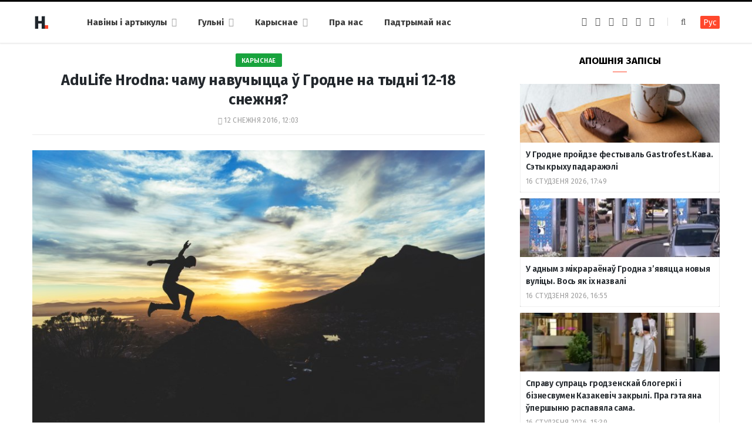

--- FILE ---
content_type: text/html; charset=UTF-8
request_url: https://hrodna.life/2016/12/12/adulife-hrodna-chamu-navuchyitstsa-u-grodne-na-tyidni-12-18-cnezhnya/
body_size: 15842
content:
<!DOCTYPE html><html lang="be" itemscope="itemscope" itemtype="http://schema.org/WebSite"><head><link 
 rel="alternate" 
 hreflang="x-default" 
 href="https://hrodna.life/2016/12/12/adulife-hrodna-chamu-navuchyitstsa-u-grodne-na-tyidni-12-18-cnezhnya/" /><link 
 rel="alternate" 
 hreflang="ru_RU" 
 href="https://ru.hrodna.life/2016/12/12/adulife-hrodna-chamu-navuchyitstsa-u-grodne-na-tyidni-12-18-cnezhnya/" /><meta charset="UTF-8" /><meta http-equiv="x-ua-compatible" content="ie=edge" /><meta name="viewport" content="width=device-width, initial-scale=1" /><link rel="profile" href="http://gmpg.org/xfn/11" /><link rel="apple-touch-icon" sizes="180x180" href="/wp-content/themes/hrodna-2019/apple-touch-icon.png"><link rel="icon" type="image/png" href="/wp-content/themes/hrodna-2019/fav/icon-32x32.png" sizes="32x32"><link rel="icon" type="image/png" href="/wp-content/themes/hrodna-2019/fav/icon-16x16.png" sizes="16x16"><link rel="manifest" href="/wp-content/themes/hrodna-2019/fav/manifest.json" crossorigin="use-credentials"><meta name="msapplication-config" content="/wp-content/themes/hrodna-2019/fav/browserconfig.xml"><meta name="theme-color" content="#f4f6f8"><meta name='robots' content='index, follow, max-image-preview:large, max-snippet:-1, max-video-preview:-1' /><style>img:is([sizes="auto" i], [sizes^="auto," i]) { contain-intrinsic-size: 3000px 1500px }</style> <script data-cfasync="false" data-pagespeed-no-defer>var gtm4wp_datalayer_name = "dataLayer";
	var dataLayer = dataLayer || [];

	const gtm4wp_scrollerscript_debugmode         = false;
	const gtm4wp_scrollerscript_callbacktime      = 100;
	const gtm4wp_scrollerscript_readerlocation    = 150;
	const gtm4wp_scrollerscript_contentelementid  = "content";
	const gtm4wp_scrollerscript_scannertime       = 60;</script> <title>AduLife Hrodna: чаму навучыцца ў Гродне на тыдні 12-18 cнежня? - Hrodna.life - навіны Гродна</title><meta name="description" content="На гэтым тыдні ў Гродне пройдзе “бітва гісторыкаў”, цыкл кінапаказаў пра правы чалавека, ЭкаWeekend ды іншыя карысныя падзеі. Чытай наш панядзелкавы" /><meta property="og:locale" content="en_US" /><meta property="og:type" content="article" /><meta property="og:title" content="AduLife Hrodna: чаму навучыцца ў Гродне на тыдні 12-18 cнежня?" /><meta property="og:description" content="На гэтым тыдні ў Гродне пройдзе “бітва гісторыкаў”, цыкл кінапаказаў пра правы чалавека, ЭкаWeekend ды іншыя карысныя падзеі. Чытай наш панядзелкавы" /><meta property="og:url" content="https://hrodna.life/2016/12/12/adulife-hrodna-chamu-navuchyitstsa-u-grodne-na-tyidni-12-18-cnezhnya/" /><meta property="og:site_name" content="Hrodna.life - навіны Гродна" /><meta property="article:publisher" content="https://www.facebook.com/hrodna.one.love" /><meta property="article:author" content="https://www.facebook.com/hrodna.one.love" /><meta property="article:published_time" content="2016-12-12T09:03:10+00:00" /><meta property="article:modified_time" content="2017-02-08T09:41:00+00:00" /><meta property="og:image" content="https://hrodna.life/wp-content/uploads/2016/12/s00f6-w_oq8-joshua-earle.jpg" /><meta property="og:image:width" content="800" /><meta property="og:image:height" content="533" /><meta property="og:image:type" content="image/jpeg" /><meta name="author" content="HL" /><meta name="twitter:card" content="summary_large_image" /> <script type="application/ld+json" class="yoast-schema-graph">{"@context":"https://schema.org","@graph":[{"@type":"NewsArticle","@id":"https://hrodna.life/2016/12/12/adulife-hrodna-chamu-navuchyitstsa-u-grodne-na-tyidni-12-18-cnezhnya/#article","isPartOf":{"@id":"https://hrodna.life/2016/12/12/adulife-hrodna-chamu-navuchyitstsa-u-grodne-na-tyidni-12-18-cnezhnya/"},"author":{"name":"HL","@id":"https://hrodna.life/#/schema/person/a0a37ad378e520cf788746ec9c82c6f0"},"headline":"AduLife Hrodna: чаму навучыцца ў Гродне на тыдні 12-18 cнежня?","datePublished":"2016-12-12T09:03:10+00:00","dateModified":"2017-02-08T09:41:00+00:00","mainEntityOfPage":{"@id":"https://hrodna.life/2016/12/12/adulife-hrodna-chamu-navuchyitstsa-u-grodne-na-tyidni-12-18-cnezhnya/"},"wordCount":381,"commentCount":0,"publisher":{"@id":"https://hrodna.life/#organization"},"image":{"@id":"https://hrodna.life/2016/12/12/adulife-hrodna-chamu-navuchyitstsa-u-grodne-na-tyidni-12-18-cnezhnya/#primaryimage"},"thumbnailUrl":"https://hrodna.life/wp-content/uploads/2016/12/s00f6-w_oq8-joshua-earle.jpg","keywords":["адукацыя","культура"],"articleSection":["Навіны"],"inLanguage":"be","potentialAction":[{"@type":"CommentAction","name":"Comment","target":["https://hrodna.life/2016/12/12/adulife-hrodna-chamu-navuchyitstsa-u-grodne-na-tyidni-12-18-cnezhnya/#respond"]}],"copyrightYear":"2016","copyrightHolder":{"@id":"https://hrodna.life/#organization"}},{"@type":"WebPage","@id":"https://hrodna.life/2016/12/12/adulife-hrodna-chamu-navuchyitstsa-u-grodne-na-tyidni-12-18-cnezhnya/","url":"https://hrodna.life/2016/12/12/adulife-hrodna-chamu-navuchyitstsa-u-grodne-na-tyidni-12-18-cnezhnya/","name":"AduLife Hrodna: чаму навучыцца ў Гродне на тыдні 12-18 cнежня? - Hrodna.life - навіны Гродна","isPartOf":{"@id":"https://hrodna.life/#website"},"primaryImageOfPage":{"@id":"https://hrodna.life/2016/12/12/adulife-hrodna-chamu-navuchyitstsa-u-grodne-na-tyidni-12-18-cnezhnya/#primaryimage"},"image":{"@id":"https://hrodna.life/2016/12/12/adulife-hrodna-chamu-navuchyitstsa-u-grodne-na-tyidni-12-18-cnezhnya/#primaryimage"},"thumbnailUrl":"https://hrodna.life/wp-content/uploads/2016/12/s00f6-w_oq8-joshua-earle.jpg","datePublished":"2016-12-12T09:03:10+00:00","dateModified":"2017-02-08T09:41:00+00:00","description":"На гэтым тыдні ў Гродне пройдзе “бітва гісторыкаў”, цыкл кінапаказаў пра правы чалавека, ЭкаWeekend ды іншыя карысныя падзеі. Чытай наш панядзелкавы","inLanguage":"be","potentialAction":[{"@type":"ReadAction","target":["https://hrodna.life/2016/12/12/adulife-hrodna-chamu-navuchyitstsa-u-grodne-na-tyidni-12-18-cnezhnya/"]}]},{"@type":"ImageObject","inLanguage":"be","@id":"https://hrodna.life/2016/12/12/adulife-hrodna-chamu-navuchyitstsa-u-grodne-na-tyidni-12-18-cnezhnya/#primaryimage","url":"https://hrodna.life/wp-content/uploads/2016/12/s00f6-w_oq8-joshua-earle.jpg","contentUrl":"https://hrodna.life/wp-content/uploads/2016/12/s00f6-w_oq8-joshua-earle.jpg","width":800,"height":533,"caption":"Фота: Joshua Earle, unsplash.com"},{"@type":"WebSite","@id":"https://hrodna.life/#website","url":"https://hrodna.life/","name":"Hrodna.life - навіны Гродна","description":"Hrodna.life - навіны і гісторыі з Гродна","publisher":{"@id":"https://hrodna.life/#organization"},"potentialAction":[{"@type":"SearchAction","target":{"@type":"EntryPoint","urlTemplate":"https://hrodna.life/?s={search_term_string}"},"query-input":{"@type":"PropertyValueSpecification","valueRequired":true,"valueName":"search_term_string"}}],"inLanguage":"be"},{"@type":"Organization","@id":"https://hrodna.life/#organization","name":"Hrodna.life","url":"https://hrodna.life/","logo":{"@type":"ImageObject","inLanguage":"be","@id":"https://hrodna.life/#/schema/logo/image/","url":"https://hrodna.life/wp-content/uploads/2017/10/320-logos3-01.png","contentUrl":"https://hrodna.life/wp-content/uploads/2017/10/320-logos3-01.png","width":320,"height":112,"caption":"Hrodna.life"},"image":{"@id":"https://hrodna.life/#/schema/logo/image/"},"sameAs":["https://www.facebook.com/hrodna.one.love","https://www.linkedin.com/company/hrodna-life/","https://be.wikipedia.org/wiki/Hrodna.life"],"email":"people34letters@gmail.com","legalName":"Žmonės ir raidės, VšĮ","foundingDate":"2016-10-10","ownershipFundingInfo":"https://hrodna.life/about-us/","correctionsPolicy":"https://hrodna.life/about-us/","ethicsPolicy":"https://hrodna.life/standarts/"},{"@type":"Person","@id":"https://hrodna.life/#/schema/person/a0a37ad378e520cf788746ec9c82c6f0","name":"HL","image":{"@type":"ImageObject","inLanguage":"be","@id":"https://hrodna.life/#/schema/person/image/","url":"https://secure.gravatar.com/avatar/849d5e6598e9aa7d9b85e3ac8f218b48?s=96&d=mm&r=g","contentUrl":"https://secure.gravatar.com/avatar/849d5e6598e9aa7d9b85e3ac8f218b48?s=96&d=mm&r=g","caption":"HL"},"description":"Рэдактар Hrodna.life","sameAs":["https://www.facebook.com/hrodna.one.love"],"url":"https://hrodna.life/author/aliaksei/"}]}</script> <link rel="amphtml" href="https://hrodna.life/2016/12/12/adulife-hrodna-chamu-navuchyitstsa-u-grodne-na-tyidni-12-18-cnezhnya/amp/" /><meta name="generator" content="AMP for WP 1.1.10"/><link rel='dns-prefetch' href='//ajax.googleapis.com' /><link href='https://fonts.gstatic.com' crossorigin='anonymous' rel='preconnect' /><link rel="alternate" type="application/rss+xml" title="Hrodna.life - навіны Гродна &raquo; Стужка" href="https://hrodna.life/feed/" /><link rel="alternate" type="application/rss+xml" title="Hrodna.life - навіны Гродна &raquo; Стужка каментарыяў" href="https://hrodna.life/comments/feed/" /><link rel="alternate" type="application/rss+xml" title="Hrodna.life - навіны Гродна &raquo; Стужка каментарыяў да &laquo;AduLife Hrodna: чаму навучыцца ў Гродне на тыдні 12-18 cнежня?&raquo;" href="https://hrodna.life/2016/12/12/adulife-hrodna-chamu-navuchyitstsa-u-grodne-na-tyidni-12-18-cnezhnya/feed/" /><link rel='stylesheet' id='wp-block-library-css' href='https://hrodna.life/wp-includes/css/dist/block-library/style.min.css' type='text/css' media='all' /><style id='classic-theme-styles-inline-css' type='text/css'>/*! This file is auto-generated */
.wp-block-button__link{color:#fff;background-color:#32373c;border-radius:9999px;box-shadow:none;text-decoration:none;padding:calc(.667em + 2px) calc(1.333em + 2px);font-size:1.125em}.wp-block-file__button{background:#32373c;color:#fff;text-decoration:none}</style><style id='global-styles-inline-css' type='text/css'>:root{--wp--preset--aspect-ratio--square: 1;--wp--preset--aspect-ratio--4-3: 4/3;--wp--preset--aspect-ratio--3-4: 3/4;--wp--preset--aspect-ratio--3-2: 3/2;--wp--preset--aspect-ratio--2-3: 2/3;--wp--preset--aspect-ratio--16-9: 16/9;--wp--preset--aspect-ratio--9-16: 9/16;--wp--preset--color--black: #000000;--wp--preset--color--cyan-bluish-gray: #abb8c3;--wp--preset--color--white: #ffffff;--wp--preset--color--pale-pink: #f78da7;--wp--preset--color--vivid-red: #cf2e2e;--wp--preset--color--luminous-vivid-orange: #ff6900;--wp--preset--color--luminous-vivid-amber: #fcb900;--wp--preset--color--light-green-cyan: #7bdcb5;--wp--preset--color--vivid-green-cyan: #00d084;--wp--preset--color--pale-cyan-blue: #8ed1fc;--wp--preset--color--vivid-cyan-blue: #0693e3;--wp--preset--color--vivid-purple: #9b51e0;--wp--preset--gradient--vivid-cyan-blue-to-vivid-purple: linear-gradient(135deg,rgba(6,147,227,1) 0%,rgb(155,81,224) 100%);--wp--preset--gradient--light-green-cyan-to-vivid-green-cyan: linear-gradient(135deg,rgb(122,220,180) 0%,rgb(0,208,130) 100%);--wp--preset--gradient--luminous-vivid-amber-to-luminous-vivid-orange: linear-gradient(135deg,rgba(252,185,0,1) 0%,rgba(255,105,0,1) 100%);--wp--preset--gradient--luminous-vivid-orange-to-vivid-red: linear-gradient(135deg,rgba(255,105,0,1) 0%,rgb(207,46,46) 100%);--wp--preset--gradient--very-light-gray-to-cyan-bluish-gray: linear-gradient(135deg,rgb(238,238,238) 0%,rgb(169,184,195) 100%);--wp--preset--gradient--cool-to-warm-spectrum: linear-gradient(135deg,rgb(74,234,220) 0%,rgb(151,120,209) 20%,rgb(207,42,186) 40%,rgb(238,44,130) 60%,rgb(251,105,98) 80%,rgb(254,248,76) 100%);--wp--preset--gradient--blush-light-purple: linear-gradient(135deg,rgb(255,206,236) 0%,rgb(152,150,240) 100%);--wp--preset--gradient--blush-bordeaux: linear-gradient(135deg,rgb(254,205,165) 0%,rgb(254,45,45) 50%,rgb(107,0,62) 100%);--wp--preset--gradient--luminous-dusk: linear-gradient(135deg,rgb(255,203,112) 0%,rgb(199,81,192) 50%,rgb(65,88,208) 100%);--wp--preset--gradient--pale-ocean: linear-gradient(135deg,rgb(255,245,203) 0%,rgb(182,227,212) 50%,rgb(51,167,181) 100%);--wp--preset--gradient--electric-grass: linear-gradient(135deg,rgb(202,248,128) 0%,rgb(113,206,126) 100%);--wp--preset--gradient--midnight: linear-gradient(135deg,rgb(2,3,129) 0%,rgb(40,116,252) 100%);--wp--preset--font-size--small: 13px;--wp--preset--font-size--medium: 20px;--wp--preset--font-size--large: 36px;--wp--preset--font-size--x-large: 42px;--wp--preset--spacing--20: 0.44rem;--wp--preset--spacing--30: 0.67rem;--wp--preset--spacing--40: 1rem;--wp--preset--spacing--50: 1.5rem;--wp--preset--spacing--60: 2.25rem;--wp--preset--spacing--70: 3.38rem;--wp--preset--spacing--80: 5.06rem;--wp--preset--shadow--natural: 6px 6px 9px rgba(0, 0, 0, 0.2);--wp--preset--shadow--deep: 12px 12px 50px rgba(0, 0, 0, 0.4);--wp--preset--shadow--sharp: 6px 6px 0px rgba(0, 0, 0, 0.2);--wp--preset--shadow--outlined: 6px 6px 0px -3px rgba(255, 255, 255, 1), 6px 6px rgba(0, 0, 0, 1);--wp--preset--shadow--crisp: 6px 6px 0px rgba(0, 0, 0, 1);}:where(.is-layout-flex){gap: 0.5em;}:where(.is-layout-grid){gap: 0.5em;}body .is-layout-flex{display: flex;}.is-layout-flex{flex-wrap: wrap;align-items: center;}.is-layout-flex > :is(*, div){margin: 0;}body .is-layout-grid{display: grid;}.is-layout-grid > :is(*, div){margin: 0;}:where(.wp-block-columns.is-layout-flex){gap: 2em;}:where(.wp-block-columns.is-layout-grid){gap: 2em;}:where(.wp-block-post-template.is-layout-flex){gap: 1.25em;}:where(.wp-block-post-template.is-layout-grid){gap: 1.25em;}.has-black-color{color: var(--wp--preset--color--black) !important;}.has-cyan-bluish-gray-color{color: var(--wp--preset--color--cyan-bluish-gray) !important;}.has-white-color{color: var(--wp--preset--color--white) !important;}.has-pale-pink-color{color: var(--wp--preset--color--pale-pink) !important;}.has-vivid-red-color{color: var(--wp--preset--color--vivid-red) !important;}.has-luminous-vivid-orange-color{color: var(--wp--preset--color--luminous-vivid-orange) !important;}.has-luminous-vivid-amber-color{color: var(--wp--preset--color--luminous-vivid-amber) !important;}.has-light-green-cyan-color{color: var(--wp--preset--color--light-green-cyan) !important;}.has-vivid-green-cyan-color{color: var(--wp--preset--color--vivid-green-cyan) !important;}.has-pale-cyan-blue-color{color: var(--wp--preset--color--pale-cyan-blue) !important;}.has-vivid-cyan-blue-color{color: var(--wp--preset--color--vivid-cyan-blue) !important;}.has-vivid-purple-color{color: var(--wp--preset--color--vivid-purple) !important;}.has-black-background-color{background-color: var(--wp--preset--color--black) !important;}.has-cyan-bluish-gray-background-color{background-color: var(--wp--preset--color--cyan-bluish-gray) !important;}.has-white-background-color{background-color: var(--wp--preset--color--white) !important;}.has-pale-pink-background-color{background-color: var(--wp--preset--color--pale-pink) !important;}.has-vivid-red-background-color{background-color: var(--wp--preset--color--vivid-red) !important;}.has-luminous-vivid-orange-background-color{background-color: var(--wp--preset--color--luminous-vivid-orange) !important;}.has-luminous-vivid-amber-background-color{background-color: var(--wp--preset--color--luminous-vivid-amber) !important;}.has-light-green-cyan-background-color{background-color: var(--wp--preset--color--light-green-cyan) !important;}.has-vivid-green-cyan-background-color{background-color: var(--wp--preset--color--vivid-green-cyan) !important;}.has-pale-cyan-blue-background-color{background-color: var(--wp--preset--color--pale-cyan-blue) !important;}.has-vivid-cyan-blue-background-color{background-color: var(--wp--preset--color--vivid-cyan-blue) !important;}.has-vivid-purple-background-color{background-color: var(--wp--preset--color--vivid-purple) !important;}.has-black-border-color{border-color: var(--wp--preset--color--black) !important;}.has-cyan-bluish-gray-border-color{border-color: var(--wp--preset--color--cyan-bluish-gray) !important;}.has-white-border-color{border-color: var(--wp--preset--color--white) !important;}.has-pale-pink-border-color{border-color: var(--wp--preset--color--pale-pink) !important;}.has-vivid-red-border-color{border-color: var(--wp--preset--color--vivid-red) !important;}.has-luminous-vivid-orange-border-color{border-color: var(--wp--preset--color--luminous-vivid-orange) !important;}.has-luminous-vivid-amber-border-color{border-color: var(--wp--preset--color--luminous-vivid-amber) !important;}.has-light-green-cyan-border-color{border-color: var(--wp--preset--color--light-green-cyan) !important;}.has-vivid-green-cyan-border-color{border-color: var(--wp--preset--color--vivid-green-cyan) !important;}.has-pale-cyan-blue-border-color{border-color: var(--wp--preset--color--pale-cyan-blue) !important;}.has-vivid-cyan-blue-border-color{border-color: var(--wp--preset--color--vivid-cyan-blue) !important;}.has-vivid-purple-border-color{border-color: var(--wp--preset--color--vivid-purple) !important;}.has-vivid-cyan-blue-to-vivid-purple-gradient-background{background: var(--wp--preset--gradient--vivid-cyan-blue-to-vivid-purple) !important;}.has-light-green-cyan-to-vivid-green-cyan-gradient-background{background: var(--wp--preset--gradient--light-green-cyan-to-vivid-green-cyan) !important;}.has-luminous-vivid-amber-to-luminous-vivid-orange-gradient-background{background: var(--wp--preset--gradient--luminous-vivid-amber-to-luminous-vivid-orange) !important;}.has-luminous-vivid-orange-to-vivid-red-gradient-background{background: var(--wp--preset--gradient--luminous-vivid-orange-to-vivid-red) !important;}.has-very-light-gray-to-cyan-bluish-gray-gradient-background{background: var(--wp--preset--gradient--very-light-gray-to-cyan-bluish-gray) !important;}.has-cool-to-warm-spectrum-gradient-background{background: var(--wp--preset--gradient--cool-to-warm-spectrum) !important;}.has-blush-light-purple-gradient-background{background: var(--wp--preset--gradient--blush-light-purple) !important;}.has-blush-bordeaux-gradient-background{background: var(--wp--preset--gradient--blush-bordeaux) !important;}.has-luminous-dusk-gradient-background{background: var(--wp--preset--gradient--luminous-dusk) !important;}.has-pale-ocean-gradient-background{background: var(--wp--preset--gradient--pale-ocean) !important;}.has-electric-grass-gradient-background{background: var(--wp--preset--gradient--electric-grass) !important;}.has-midnight-gradient-background{background: var(--wp--preset--gradient--midnight) !important;}.has-small-font-size{font-size: var(--wp--preset--font-size--small) !important;}.has-medium-font-size{font-size: var(--wp--preset--font-size--medium) !important;}.has-large-font-size{font-size: var(--wp--preset--font-size--large) !important;}.has-x-large-font-size{font-size: var(--wp--preset--font-size--x-large) !important;}
:where(.wp-block-post-template.is-layout-flex){gap: 1.25em;}:where(.wp-block-post-template.is-layout-grid){gap: 1.25em;}
:where(.wp-block-columns.is-layout-flex){gap: 2em;}:where(.wp-block-columns.is-layout-grid){gap: 2em;}
:root :where(.wp-block-pullquote){font-size: 1.5em;line-height: 1.6;}</style><link rel='stylesheet' id='related-posts-by-taxonomy-css' href='https://hrodna.life/wp-content/plugins/related-posts-by-taxonomy/includes/assets/css/styles.css' type='text/css' media='all' /><link rel='stylesheet' id='tptn-style-left-thumbs-css' href='https://hrodna.life/wp-content/plugins/top-10/css/left-thumbs.min.css' type='text/css' media='all' /><style id='tptn-style-left-thumbs-inline-css' type='text/css'>.tptn-left-thumbs a {
				width: 150px;
				height: 150px;
				text-decoration: none;
			}
			.tptn-left-thumbs img {
				width: 150px;
				max-height: 150px;
				margin: auto;
			}
			.tptn-left-thumbs .tptn_title {
				width: 100%;
			}</style><link rel='stylesheet' id='hrodna-core-css' href='https://hrodna.life/wp-content/themes/hrodna-2019/style.css' type='text/css' media='all' /><link rel='stylesheet' id='pwa-css-css' href='https://hrodna.life/wp-content/themes/hrodna-2019/css/pwa.css' type='text/css' media='all' /><link rel='stylesheet' id='more-css' href='https://hrodna.life/wp-content/themes/hrodna-2019/css/more.css' type='text/css' media='all' /><link rel='stylesheet' id='magnific-popup-css' href='https://hrodna.life/wp-content/themes/hrodna-2019/css/lightbox.css' type='text/css' media='all' /><link rel='stylesheet' id='hrodna-skin-css' href='https://hrodna.life/wp-content/themes/hrodna-2019/css/skin-magazine.css' type='text/css' media='all' /><style id='hrodna-skin-inline-css' type='text/css'>::selection { background: rgba(255,71,44, 0.4); }

::-moz-selection { background: rgba(255,71,44, 0.4); }

:root { --main-color: #ff472c; }

input[type="submit"],
button,
input[type="button"],
.button,
.cart-action .cart-link .counter,
.main-head.compact .posts-ticker .heading,
.comments-list .bypostauthor .post-author,
.cat-label a:hover,
.cat-label.color a,
.post-thumb:hover .cat-label a,
.products-block .more-link:hover,
.beauty-slider .slick-dots .slick-active button,
.carousel-slider .category,
.grid-b-slider .category,
.page-links .current,
.page-links a:hover,
.page-links > span,
.widget-posts .posts.full .counter:before,
.wp-block-button .wp-block-button__link { background: #ff472c; }

blockquote:before,
.main-color,
.top-bar .social-icons a:hover,
.navigation .menu > li:hover > a,
.navigation .menu > .current-menu-item > a,
.navigation .menu > .current-menu-parent > a,
.navigation .menu > .current-menu-ancestor > a,
.navigation li:hover > a:after,
.navigation .current-menu-item > a:after,
.navigation .current-menu-parent > a:after,
.navigation .current-menu-ancestor > a:after,
.navigation .menu li li:hover > a,
.navigation .menu li li.current-menu-item > a,
.tag-share .post-tags a:hover,
.post-share-icons a:hover,
.post-share-icons .likes-count,
.author-box .author > span,
.comments-area .section-head .number,
.comments-list .comment-reply-link,
.comment-form input[type=checkbox],
.main-footer.dark .social-link:hover,
.lower-footer .social-icons .fa,
.archive-head .sub-title,
.social-share a:hover,
.social-icons a:hover,
.post-meta .post-cat > a,
.post-meta-c .post-author > a,
.large-post-b .post-footer .author a,
.trendy-slider .post-cat a,
.main-pagination .next a:hover,
.main-pagination .previous a:hover,
.main-pagination.number .current,
.post-content a,
.textwidget a,
.widget-about .more,
.widget-about .social-icons .social-btn:hover,
.widget-social .social-link:hover,
.wp-block-pullquote blockquote:before,
.egcf-modal .checkbox { color: #ff472c; }

.products-block .more-link:hover,
.beauty-slider .slick-dots .slick-active button,
.page-links .current,
.page-links a:hover,
.page-links > span,
.woocommerce nav.woocommerce-pagination ul li span.current,
.woocommerce nav.woocommerce-pagination ul li a:hover { border-color: #ff472c; }

.widget_categories a:before,
.widget_product_categories a:before,
.widget_archive a:before { border: 1px solid #ff472c; }

.skin-miranda .sidebar .widget-title,
.skin-beauty .sidebar .widget-title { border-top-color: #ff472c; }

.skin-rovella .navigation.dark .menu li:hover > a,
.skin-rovella .navigation.dark .menu li li:hover > a,
.skin-rovella .navigation.dark .menu li:hover > a:after,
.skin-rovella .main-footer.stylish .copyright a { color: #ff472c; }

.skin-travel .navigation.dark .menu li:hover > a,
.skin-travel .navigation.dark .menu li li:hover > a,
.skin-travel .navigation.dark .menu li:hover > a:after,
.skin-travel .posts-carousel .block-heading .title,
.skin-travel .post-content .read-more a,
.skin-travel .sidebar .widget-title,
.skin-travel .grid-post-b .read-more-btn { color: #ff472c; }

.skin-travel .sidebar .widget-title:after,
.skin-travel .post-content .read-more a:before,
.skin-travel .grid-post-b .read-more-btn { border-color: #ff472c; }

.skin-travel .grid-post-b .read-more-btn:hover,
.skin-travel .posts-carousel .block-heading:after { background-color: #ff472c; }

.navigation.dark .menu li:hover > a,
.navigation.dark .menu li li:hover > a,
.navigation.dark .menu li:hover > a:after { color: #ff472c; }

.sidebar .widget-title:after,
.comment-respond .section-head .title:after { background: #ff472c; }

.section-head .title { border-bottom-color: #ff472c; }</style> <script type="text/javascript" src="https://ajax.googleapis.com/ajax/libs/jquery/3.6.0/jquery.min.js" id="jquery-js"></script> <script type="text/javascript" src="https://hrodna.life/wp-content/plugins/duracelltomi-google-tag-manager/dist/js/analytics-talk-content-tracking.js" id="gtm4wp-scroll-tracking-js"></script> <script type="text/javascript" src="https://hrodna.life/wp-content/themes/hrodna-2019/js/lazysizes.js" id="lazysizes-js"></script> <script type="text/javascript" id="wbcr_clearfy-css-lazy-load-js-extra">var wbcr_clearfy_async_links = {"wbcr_clearfy-font-awesome":"\/wp-content\/themes\/hrodna-2019\/css\/fontawesome\/css\/font-awesome.min.css","wbcr_clearfy-google-fonts":"https:\/\/fonts.googleapis.com\/css?family=Fira%20Sans:400,400italic,600,700"};</script> <script type="text/javascript" src="https://hrodna.life/wp-content/plugins/clearfy/assets/js/css-lazy-load.min.js" id="wbcr_clearfy-css-lazy-load-js"></script> <link rel="https://api.w.org/" href="https://hrodna.life/wp-json/" /><link rel="alternate" title="JSON" type="application/json" href="https://hrodna.life/wp-json/wp/v2/posts/6277" />  <script data-cfasync="false" data-pagespeed-no-defer>var dataLayer_content = {"pageTitle":"AduLife Hrodna: чаму навучыцца ў Гродне на тыдні 12-18 cнежня? - Hrodna.life - навіны Гродна","pagePostType":"post","pagePostType2":"single-post","pageCategory":["uncategorized"],"pageAttributes":["adukatsyiya","kultura"],"pagePostAuthor":"HL"};
	dataLayer.push( dataLayer_content );</script> <script data-cfasync="false" data-pagespeed-no-defer>(function(w,d,s,l,i){w[l]=w[l]||[];w[l].push({'gtm.start':
new Date().getTime(),event:'gtm.js'});var f=d.getElementsByTagName(s)[0],
j=d.createElement(s),dl=l!='dataLayer'?'&l='+l:'';j.async=true;j.src=
'//www.googletagmanager.com/gtm.js?id='+i+dl;f.parentNode.insertBefore(j,f);
})(window,document,'script','dataLayer','GTM-N8JG8MF');</script> <link rel="icon" href="https://hrodna.life/wp-content/uploads/2019/12/cropped-favicon-new-2-32x32.png" sizes="32x32" /><link rel="icon" href="https://hrodna.life/wp-content/uploads/2019/12/cropped-favicon-new-2-192x192.png" sizes="192x192" /><link rel="apple-touch-icon" href="https://hrodna.life/wp-content/uploads/2019/12/cropped-favicon-new-2-180x180.png" /><meta name="msapplication-TileImage" content="https://hrodna.life/wp-content/uploads/2019/12/cropped-favicon-new-2-270x270.png" /><meta name="google-site-verification" content="4ZJBd1a8Bwp4TsDwD6SYu-YYuEAEOvbAXgMRUARXTk0" /><meta name="yandex-verification" content="88055858724b3707" /><meta name="f1d30d9785acd0564bff3e2e85f4de9b" content="7ecf15d000a64bd1b7b29414e1a1d382" /><meta name="cmsmagazine" content="cdab92b723a21724632e9158c35c02b8" /> <script async src="https://pagead2.googlesyndication.com/pagead/js/adsbygoogle.js?client=ca-pub-1610395315342102"
     crossorigin="anonymous"></script> <script>var LANG_VARS = {
            youAreOffline : "Вы афлайн.",
            weSaveYourMessage : "Мы захавалі ваша паведамленне і адправім яго як толькі вы будзеце анлайн.",
            weGetYourMessage : "Мы атрымалі ваша паведамленне",
            networkError : "Здаецца, у вас праблемы з інтэрнэт-злучэннем. Паспрабуйце ўстараніць праблему і перазагрузіць старонку.",
        };</script> </head><body class="post-template-default single single-post postid-6277 single-format-standard right-sidebar  lazy-normal skin-magazine"><div class="main-wrap"><header id="main-head" class="main-head head-nav-below simple simple-boxed has-search-modal"><div class="inner inner-head" data-sticky-bar="1"><div class="wrap cf wrap-head"><div class="left-contain"> <span class="mobile-nav"><i class="fa fa-bars"></i></span><div class="title"> <a href="https://hrodna.life/" title="Hrodna.life &#8211; навіны Гродна" rel="home"> <img src="https://hrodna.life/wp-content/uploads/2022/06/logo-small-1.png" class="logo-image" alt="Hrodna.life &#8211; навіны Гродна" srcset="https://hrodna.life/wp-content/uploads/2022/06/logo-small-1.png ,https://hrodna.life/wp-content/uploads/2022/06/logo-small-x2-1.png 2x" /> </a></div></div><div class="navigation-wrap inline"><nav class="navigation inline simple light" data-sticky-bar="1"><div class="menu-topmenu-container"><ul id="menu-topmenu" class="menu"><li id="menu-item-208351" class="menu-item menu-item-type-custom menu-item-object-custom menu-item-has-children menu-item-208351"><a href="/articles/">Навіны і артыкулы</a><ul class="sub-menu"><li id="menu-item-208352" class="menu-item menu-item-type-taxonomy menu-item-object-category current-post-ancestor current-menu-parent current-post-parent menu-cat-1 menu-item-208352"><a href="https://hrodna.life/category/uncategorized/">Навіны</a></li><li id="menu-item-208354" class="menu-item menu-item-type-taxonomy menu-item-object-category menu-cat-14 menu-item-208354"><a href="https://hrodna.life/category/gorad/">Горад</a></li><li id="menu-item-208353" class="menu-item menu-item-type-taxonomy menu-item-object-category menu-cat-24 menu-item-208353"><a href="https://hrodna.life/category/lyudzi-i-spravyi/">Людзі і справы</a></li><li id="menu-item-208355" class="menu-item menu-item-type-taxonomy menu-item-object-category menu-cat-18 menu-item-208355"><a href="https://hrodna.life/category/spadchyina/">Спадчына</a></li><li id="menu-item-208356" class="menu-item menu-item-type-taxonomy menu-item-object-category menu-cat-20 menu-item-208356"><a href="https://hrodna.life/category/zdaroue-i-sport/">Здароўе і спорт</a></li><li id="menu-item-208357" class="menu-item menu-item-type-taxonomy menu-item-object-category menu-cat-22 menu-item-208357"><a href="https://hrodna.life/category/servisyi/">Карыснае</a></li><li id="menu-item-210831" class="menu-item menu-item-type-custom menu-item-object-custom menu-item-210831"><a href="https://hrodna.life/articles/">Усе публікацыі</a></li></ul></li><li id="menu-item-208358" class="menu-item menu-item-type-custom menu-item-object-custom menu-item-has-children menu-item-208358"><a href="#">Гульні</a><ul class="sub-menu"><li id="menu-item-208359" class="menu-item menu-item-type-custom menu-item-object-custom menu-item-208359"><a href="https://hrodna.life/games/sortirovka-musora/">Сартуй смецце</a></li><li id="menu-item-208360" class="menu-item menu-item-type-custom menu-item-object-custom menu-item-208360"><a href="https://hrodna.life/games/granica/">Мяжа побач</a></li><li id="menu-item-210832" class="menu-item menu-item-type-custom menu-item-object-custom menu-item-210832"><a href="https://hrodna.life/tag/test/">Тэсты</a></li></ul></li><li id="menu-item-210856" class="menu-item menu-item-type-custom menu-item-object-custom menu-item-has-children menu-item-210856"><a href="#">Карыснае</a><ul class="sub-menu"><li id="menu-item-210857" class="menu-item menu-item-type-custom menu-item-object-custom menu-item-210857"><a href="https://ru.hrodna.life/kapitalnye-remonty-v-grodno/">Карта капітальных рамонтаў</a></li><li id="menu-item-210859" class="menu-item menu-item-type-post_type menu-item-object-page menu-item-210859"><a href="https://hrodna.life/vacancies/">Праца ў Гродне</a></li><li id="menu-item-247729" class="menu-item menu-item-type-taxonomy menu-item-object-post_tag menu-item-247729"><a href="https://hrodna.life/tag/rjecjept/">Рэцэпты</a></li></ul></li><li id="menu-item-208363" class="menu-item menu-item-type-post_type menu-item-object-page menu-item-208363"><a href="https://hrodna.life/about-us/">Пра нас</a></li><li id="menu-item-263241" class="menu-item menu-item-type-post_type menu-item-object-page menu-item-263241"><a href="https://hrodna.life/support/">Падтрымай нас</a></li></ul></div></nav></div><div class="actions"><ul class="social-icons cf"><li><a href="https://www.facebook.com/hrodna.one.love" class="fa fa-facebook" target="_blank"><span class="visuallyhidden">Facebook</span></a></li><li><a href="https://www.instagram.com/hrodna.mylove/" class="fa fa-instagram" target="_blank"><span class="visuallyhidden">Instagram</span></a></li><li><a href="https://t.me/hrodnaonelove" class="fa fa-paper-plane" target="_blank"><span class="visuallyhidden">Telegram</span></a></li><li><a href="https://hrodna.life/feed" class="fa fa-rss" target="_blank"><span class="visuallyhidden">RSS</span></a></li><li><a href="https://www.youtube.com/@LookfromHrodna" class="fa fa-youtube" target="_blank"><span class="visuallyhidden">YouTube</span></a></li><li><a href="https://vk.com/hrodna.like" class="fa fa-vk" target="_blank"><span class="visuallyhidden">Вконтакте</span></a></li></ul> <a href="#" title="Пошук" class="search-link"><i class="fa fa-search"></i></a><div class="search-box-overlay"><form method="get" class="search-form" action="https://hrodna.life/"> <button type="submit" class="search-submit"><i class="fa fa-search"></i></button> <input type="search" class="search-field" name="s" placeholder="Увядзіце і націсніце ўвод" value="" required /></form></div> <a href="https://ru.hrodna.life/2016/12/12/adulife-hrodna-chamu-navuchyitstsa-u-grodne-na-tyidni-12-18-cnezhnya/" target="_blank" class="lang-link">Рус</a></div></div></div></header><div class="main wrap"><div class="ts-row cf"><div class="col-8 main-content cf"><article id="post-6277" class="the-post post-6277 post type-post status-publish format-standard has-post-thumbnail category-uncategorized tag-adukatsyiya tag-kultura metki-karysnaye"><header class="post-header the-post-header cf"><div class="post-meta post-meta-alt the-post-meta"> <span class="post-cat"> <span class="metka" style="background: #18a33d;"><a href="https://hrodna.life/metki/karysnaye/" rel="tag">Карыснае</a> </span> </span><h1 class="post-title"> AduLife Hrodna: чаму навучыцца ў Гродне на тыдні 12-18 cнежня?</h1><ul class="post-tags"><li><i class="fa fa-clock-o"></i> <time class="post-date">12 снежня 2016, 12:03</time></li></ul></div><div class="featured"> <a href="https://hrodna.life/wp-content/uploads/2016/12/s00f6-w_oq8-joshua-earle.jpg" class="image-link"><img width="770" height="513" src="[data-uri]" class="attachment-large size-large lazyload wp-post-image" alt="AduLife Hrodna: чаму навучыцца ў Гродне на тыдні 12-18 cнежня?" title="AduLife Hrodna: чаму навучыцца ў Гродне на тыдні 12-18 cнежня?" decoding="async" fetchpriority="high" sizes="(max-width: 770px) 100vw, 770px" data-srcset="https://hrodna.life/wp-content/uploads/2016/12/s00f6-w_oq8-joshua-earle.jpg 800w, https://hrodna.life/wp-content/uploads/2016/12/s00f6-w_oq8-joshua-earle-600x400.jpg 600w, https://hrodna.life/wp-content/uploads/2016/12/s00f6-w_oq8-joshua-earle-300x200.jpg 300w, https://hrodna.life/wp-content/uploads/2016/12/s00f6-w_oq8-joshua-earle-768x512.jpg 768w, https://hrodna.life/wp-content/uploads/2016/12/s00f6-w_oq8-joshua-earle-720x480.jpg 720w" data-src="https://hrodna.life/wp-content/uploads/2016/12/s00f6-w_oq8-joshua-earle.jpg" /><div class="wp-caption-text">Фота: Joshua Earle, unsplash.com</div> </a></div></header><div><div class="post-share-float share-float-a is-hidden cf"><div class="services"> <a href="https://www.facebook.com/sharer.php?u=https%3A%2F%2Fhrodna.life%2F2016%2F12%2F12%2Fadulife-hrodna-chamu-navuchyitstsa-u-grodne-na-tyidni-12-18-cnezhnya%2F" class="cf service facebook" onclick="window.open(this.href, 'windowName', 'toolbar=0,status=0,scrollbars=0,menubar=0,location=0,width=630,height=440'); return false;" title="Падзяліцца праз фейсбук"> <i class="fa fa-facebook"></i> <span class="label">Падзяліцца праз фейсбук</span> </a> <a href="https://twitter.com/intent/tweet?url=https%3A%2F%2Fhrodna.life%2F2016%2F12%2F12%2Fadulife-hrodna-chamu-navuchyitstsa-u-grodne-na-tyidni-12-18-cnezhnya%2F&#038;text=AduLife%20Hrodna%3A%20%D1%87%D0%B0%D0%BC%D1%83%20%D0%BD%D0%B0%D0%B2%D1%83%D1%87%D1%8B%D1%86%D1%86%D0%B0%20%D1%9E%20%D0%93%D1%80%D0%BE%D0%B4%D0%BD%D0%B5%20%D0%BD%D0%B0%20%D1%82%D1%8B%D0%B4%D0%BD%D1%96%2012-18%20c%D0%BD%D0%B5%D0%B6%D0%BD%D1%8F%3F" class="cf service twitter" onclick="window.open(this.href, 'windowName', 'toolbar=0,status=0,scrollbars=0,menubar=0,location=0,width=630,height=440'); return false;" title="Падзяліцца спасылкай на Twitter"> <i class="fa fa-twitter"></i> <span class="label">Падзяліцца спасылкай на Twitter</span> </a> <a href="" class="cf service telegram" onclick="window.open(this.href, 'windowName', 'toolbar=0,status=0,scrollbars=0,menubar=0,location=0,width=630,height=440'); return false;" title="Telegram"> <i class="fa fa-paper-plane"></i> <span class="label">Telegram</span> </a> <a href="https://connect.ok.ru/dk?st.cmd=WidgetSharePreview&#038;st.shareUrl=https%3A%2F%2Fhrodna.life%2F2016%2F12%2F12%2Fadulife-hrodna-chamu-navuchyitstsa-u-grodne-na-tyidni-12-18-cnezhnya%2F&#038;st.title=AduLife%20Hrodna%3A%20%D1%87%D0%B0%D0%BC%D1%83%20%D0%BD%D0%B0%D0%B2%D1%83%D1%87%D1%8B%D1%86%D1%86%D0%B0%20%D1%9E%20%D0%93%D1%80%D0%BE%D0%B4%D0%BD%D0%B5%20%D0%BD%D0%B0%20%D1%82%D1%8B%D0%B4%D0%BD%D1%96%2012-18%20c%D0%BD%D0%B5%D0%B6%D0%BD%D1%8F%3F" class="cf service ok" onclick="window.open(this.href, 'windowName', 'toolbar=0,status=0,scrollbars=0,menubar=0,location=0,width=630,height=440'); return false;" title="OK"> <i class="fa fa-odnoklassniki"></i> <span class="label">OK</span> </a> <a href="https://vk.com/share.php?url=https%3A%2F%2Fhrodna.life%2F2016%2F12%2F12%2Fadulife-hrodna-chamu-navuchyitstsa-u-grodne-na-tyidni-12-18-cnezhnya%2F&#038;title=AduLife%20Hrodna%3A%20%D1%87%D0%B0%D0%BC%D1%83%20%D0%BD%D0%B0%D0%B2%D1%83%D1%87%D1%8B%D1%86%D1%86%D0%B0%20%D1%9E%20%D0%93%D1%80%D0%BE%D0%B4%D0%BD%D0%B5%20%D0%BD%D0%B0%20%D1%82%D1%8B%D0%B4%D0%BD%D1%96%2012-18%20c%D0%BD%D0%B5%D0%B6%D0%BD%D1%8F%3F&#038;image=https%3A%2F%2Fhrodna.life%2Fwp-content%2Fuploads%2F2016%2F12%2Fs00f6-w_oq8-joshua-earle.jpg" class="cf service vk" onclick="window.open(this.href, 'windowName', 'toolbar=0,status=0,scrollbars=0,menubar=0,location=0,width=630,height=440'); return false;" title="Вконтакте"> <i class="fa fa-vk"></i> <span class="label">Вконтакте</span> </a> <a href="/cdn-cgi/l/email-protection#[base64]" class="cf service email" onclick="window.open(this.href, 'windowName', 'toolbar=0,status=0,scrollbars=0,menubar=0,location=0,width=630,height=440'); return false;" title="Email"> <i class="fa fa-envelope-o"></i> <span class="label">Email</span> </a></div></div></div><div class="post-content description cf entry-content has-share-float content-normal"><p><strong>На гэтым тыдні ў Гродне пройдзе “бітва гісторыкаў”, цыкл кінапаказаў пра правы чалавека, ЭкаWeekend </strong><strong>ды іншыя карысныя падзеі. Чытай наш панядзелкавы агляд!</strong></p><hr /><p style="text-align: left;">Спонсар рубрыкі &#8211; <strong>&#8220;Цэнтр дадатковай адукацыі дарослых <a href="http://edustudio.by/" target="_blank">&#8220;Студыя карысных кампетэнцый&#8221;</a></strong>.</p><p style="text-align: left;"><img decoding="async" class="alignleft wp-image-11069" src="https://hrodna.life/wp-content/uploads/2016/12/edustudio-logo-1-300x252.png" alt="edustudio-logo (1)" width="150" height="126" loading="lazy" srcset="https://hrodna.life/wp-content/uploads/2016/12/edustudio-logo-1-300x252.png 300w, https://hrodna.life/wp-content/uploads/2016/12/edustudio-logo-1.png 600w" sizes="auto, (max-width: 150px) 100vw, 150px" />&#8220;Студыя&#8221; працуе для тых, хто хоча развівацца і атрымліваць карысныя веды і ўменні для самаразвіцця, кар&#8217;ернага росту і працы на карысць грамадства. Прапануе адукацыйныя курсы, трэнінгі, праекты, карпаратыўнае навучанне.</p><h2></h2><hr /><p>&nbsp;</p><h2><a href="https://hrodna.life/events/kalinouskibattle-bitva-gistoryikau-za-kastusya-kalinouskaga/" target="_blank">1. Даведацца новага пра Кастуся Каліноўскага</a></h2><p>Гэта не проста лекцыя гісторыка, гэта бattle некалькіх гісторыкаў і творцаў, падчас якога яны будуць дзяліцца сваімі ведамі пра асобу героя. Нягледзячы на мінулыя амаль 152 гады пасля яго смерці і вялізны стос напісаных артыкулаў і кніжак, нам бракуе дакладнай інфармацыі наконт яго асабістых поглядаў. На якія факты мы забываемся? На што закрываем вочы? Што адкідаем, каб бачыць толькі тое, што нам даспадобы? Прыходзце, даведаецеся!</p><p><strong>Час:</strong> 12 снежня (панядзелак), 18.30</p><p><strong>Месца:</strong> “<a href="https://www.facebook.com/uCentry/?fref=ts">Цэнтр гарадскога жыцця Гродна</a>”, Савецкая 3</p><p>Уваход вольны</p><h2>2. Пашырыць веды пра правы чалавека</h2><p>Ужо ў панядзелак 12 снежня пачынаецца Міжнарожны фестываль дакументальнага кіно па правах чалавека Watch Docs. На працягу шасці дзён вы зможаце паглядзець шэсць фільмаў з розных краін, якія закранаюць разнастайныя аспекты правоў чалавека. Будзе пра экалогію, пра жанчын, пра сталых людзей і іншае.</p><p><strong>Час:</strong> 12-17 снежня</p><p><strong><a href="https://hrodna.life/events/mizhnarodnyi-festyival-dakumentalnaga-kino-watch-docs/">Месцы і падрабязная праграма тут</a></strong></p><p>Уваход вольны</p><h2><a href="https://hrodna.life/events/navagodni-ekaweekend/" target="_blank">3. Карысныя веды і ўменні на Навагоднія святы</a></h2><p>Падчас <a href="https://www.facebook.com/events/1761835134081532/" target="_blank">Навагодняга ЭкаWeekend&#8217;а</a> вы навучыцеся рабіць падарункавыя пакецікі, натуральны асвяжальнік паветра з навагоднім араматам, хатні маянэз, атрымаеце парады ад візажысткі, даведаецеся больш пра шкодныя дадаткі ў касметыцы, бытавой хіміі і дзіцячых цацках.</p><p><strong>Час:</strong> 17 снежня (субота), 12.00-16.00</p><p><strong>Месца:</strong> Будзёнага, 48а-86</p><p>Уваход вольны</p><h2><a href="https://hrodna.life/2016/11/14/usyo-zhyitstsyo-u-adnyim-rovaryi-u-grodna-pryivezli-vyistavu-staryih-italyanskih-velasipedau/" target="_blank">4. Даведацца пра штодзённае жыццё канца ХІХ &#8211; пачатку ХХ ст. праз прызму&#8230; ровара</a></h2><p>“<a href="http://muzej.by/?p=2920" target="_blank">Усё жыццё ў адным ровары</a>” &#8211; гэта праект, які здабыў вялікую папулярнасць у Еўропе. Гэта калекцыя ровараў, якая паказвае не толькі сам транспарт, але і працу тых, хто гэтымі роварамі карыстаўся: пекара, цырульніка, святара, ветэрынара, настаўніка, прадаўца рыбы, малочніка, клоўна, пажарнага, пісара, краўца, пчаляра, ганчара, сантэхніка, лекара хуткай дапамогі і нават кінамеханіка.</p><p><strong>Час:</strong> да 18 студзеня, 10.00-18.00</p><p><strong>Месца:</strong> Музей гісторыі рэлігіі, Замкавая, 16</p><p>Уваход: 2-5 руб</p><h2>5. Рабіць навагоднія цацкі і вышываць крыжыкам сваё імя на стараславянскай мове, рыхтаваць навагодні падсвечнік</h2><p>Гэта ўсё падчас тыдня навагодніх майстар-класаў, якія пройдуць у <a href="https://vk.com/public118215957" target="_blank"><strong>цэнтры рамёстваў «Спадчына»</strong></a>. Кожны дзень &#8211; новы майстар-клас.</p><p><strong>Час:</strong> 12-16 снежня, 17.30-20.00</p><p><strong>Месца:</strong> Цэнтр рамёстваў “Спадчына”, Рэйманта, 12</p><p>Даведкі па тэлефоне: +375(29)838-43-13</p></div><div class="the-post-foot cf"><div class="tag-share cf"><div class="post-tags"><a href="https://hrodna.life/tag/adukatsyiya/" rel="tag">адукацыя</a><a href="https://hrodna.life/tag/kultura/" rel="tag">культура</a></div><div class="post-share"><div class="post-share-icons cf"> <span class="counters"> <a href="#" class="likes-count fa fa-heart-o" data-id="6277" title=""><span class="number">0</span></a> </span> <a href="https://www.facebook.com/sharer.php?u=https%3A%2F%2Fhrodna.life%2F2016%2F12%2F12%2Fadulife-hrodna-chamu-navuchyitstsa-u-grodne-na-tyidni-12-18-cnezhnya%2F" class="link facebook" onclick="window.open(this.href, 'windowName', 'toolbar=0,status=0,scrollbars=0,menubar=0,location=0,width=630,height=440'); return false;" title="Падзяліцца праз фейсбук"><i class="fa fa-facebook"></i></a> <a href="https://twitter.com/intent/tweet?url=https%3A%2F%2Fhrodna.life%2F2016%2F12%2F12%2Fadulife-hrodna-chamu-navuchyitstsa-u-grodne-na-tyidni-12-18-cnezhnya%2F&#038;text=AduLife%20Hrodna%3A%20%D1%87%D0%B0%D0%BC%D1%83%20%D0%BD%D0%B0%D0%B2%D1%83%D1%87%D1%8B%D1%86%D1%86%D0%B0%20%D1%9E%20%D0%93%D1%80%D0%BE%D0%B4%D0%BD%D0%B5%20%D0%BD%D0%B0%20%D1%82%D1%8B%D0%B4%D0%BD%D1%96%2012-18%20c%D0%BD%D0%B5%D0%B6%D0%BD%D1%8F%3F" class="link twitter" onclick="window.open(this.href, 'windowName', 'toolbar=0,status=0,scrollbars=0,menubar=0,location=0,width=630,height=440'); return false;" title="Падзяліцца спасылкай на Twitter"><i class="fa fa-twitter"></i></a> <a href="https://vk.com/share.php?url=https%3A%2F%2Fhrodna.life%2F2016%2F12%2F12%2Fadulife-hrodna-chamu-navuchyitstsa-u-grodne-na-tyidni-12-18-cnezhnya%2F&#038;title=AduLife%20Hrodna%3A%20%D1%87%D0%B0%D0%BC%D1%83%20%D0%BD%D0%B0%D0%B2%D1%83%D1%87%D1%8B%D1%86%D1%86%D0%B0%20%D1%9E%20%D0%93%D1%80%D0%BE%D0%B4%D0%BD%D0%B5%20%D0%BD%D0%B0%20%D1%82%D1%8B%D0%B4%D0%BD%D1%96%2012-18%20c%D0%BD%D0%B5%D0%B6%D0%BD%D1%8F%3F&#038;image=https%3A%2F%2Fhrodna.life%2Fwp-content%2Fuploads%2F2016%2F12%2Fs00f6-w_oq8-joshua-earle.jpg" class="link vk" onclick="window.open(this.href, 'windowName', 'toolbar=0,status=0,scrollbars=0,menubar=0,location=0,width=630,height=440'); return false;" title="Вконтакте"><i class="fa fa-vk"></i></a> <a href="https://connect.ok.ru/dk?st.cmd=WidgetSharePreview&#038;st.shareUrl=https%3A%2F%2Fhrodna.life%2F2016%2F12%2F12%2Fadulife-hrodna-chamu-navuchyitstsa-u-grodne-na-tyidni-12-18-cnezhnya%2F&#038;st.title=AduLife%20Hrodna%3A%20%D1%87%D0%B0%D0%BC%D1%83%20%D0%BD%D0%B0%D0%B2%D1%83%D1%87%D1%8B%D1%86%D1%86%D0%B0%20%D1%9E%20%D0%93%D1%80%D0%BE%D0%B4%D0%BD%D0%B5%20%D0%BD%D0%B0%20%D1%82%D1%8B%D0%B4%D0%BD%D1%96%2012-18%20c%D0%BD%D0%B5%D0%B6%D0%BD%D1%8F%3F" class="link ok" onclick="window.open(this.href, 'windowName', 'toolbar=0,status=0,scrollbars=0,menubar=0,location=0,width=630,height=440'); return false;" title="OK"><i class="fa fa-odnoklassniki"></i></a> <a href="/cdn-cgi/l/email-protection#[base64]" class="link email" onclick="window.open(this.href, 'windowName', 'toolbar=0,status=0,scrollbars=0,menubar=0,location=0,width=630,height=440'); return false;" title="Email"><i class="fa fa-envelope-o"></i></a></div></div></div></div><section class="related-posts grid-3"><h4 class="section-head"><span class="title">Раім пачытаць</span></h4><div class="ts-row posts cf"><div class="rpbt_shortcode"><div id='rpbt-related-gallery-1' class='gallery related-gallery related-galleryid-6277 gallery-columns-3 gallery-size-medium'><figure class='gallery-item' role='group' aria-label='&#8220;Гэта свята не жаночай прыгажосці, а жаночай барацьбы&#8221;. Адукацыйныя мерапрыемствы пра жанчын і для жанчын дапамогуць вызначыць, што не так з 8 сакавіка'><div class='gallery-icon landscape'> <a href='https://hrodna.life/2019/03/04/shto-ne-tak-8-sakavika/'><img width="300" height="210" src="[data-uri]" class="attachment-medium size-medium lazyload" alt="&quot;Гэта свята не жаночай прыгажосці, а жаночай барацьбы&quot;. Адукацыйныя мерапрыемствы пра жанчын і для жанчын дапамогуць вызначыць, што не так з 8 сакавіка" aria-describedby="rpbt-related-gallery-1-110680" decoding="async" sizes="(max-width: 300px) 100vw, 300px" data-srcset="https://hrodna.life/wp-content/uploads/2019/03/8-sakavika-300x210.jpg 300w, https://hrodna.life/wp-content/uploads/2019/03/8-sakavika-768x538.jpg 768w, https://hrodna.life/wp-content/uploads/2019/03/8-sakavika-600x420.jpg 600w, https://hrodna.life/wp-content/uploads/2019/03/8-sakavika.jpg 1000w" data-src="https://hrodna.life/wp-content/uploads/2019/03/8-sakavika-300x210.jpg" title="&quot;Гэта свята не жаночай прыгажосці, а жаночай барацьбы&quot;. Адукацыйныя мерапрыемствы пра жанчын і для жанчын дапамогуць вызначыць, што не так з 8 сакавіка" /></a></div><figcaption class='wp-caption-text gallery-caption' id='rpbt-related-gallery-1-110680'> &#8220;Гэта свята не жаночай прыгажосці, а жаночай барацьбы&#8221;. Адукацыйныя мерапрыемствы пра жанчын і для жанчын дапамогуць вызначыць, што не так з 8 сакавіка</figcaption></figure><figure class='gallery-item' role='group' aria-label='Без роднай мовы ніяк: якія пасады і прафесіі патрабуюць ведання беларускай'><div class='gallery-icon landscape'> <a href='https://hrodna.life/articles/bez-rodnay-movyi-niyak/'><img width="300" height="169" src="[data-uri]" class="attachment-medium size-medium lazyload" alt="беларуская мова" aria-describedby="rpbt-related-gallery-1-108992" decoding="async" sizes="(max-width: 300px) 100vw, 300px" data-srcset="https://hrodna.life/wp-content/uploads/2019/02/belaruskaya-mova-300x169.jpg 300w, https://hrodna.life/wp-content/uploads/2019/02/belaruskaya-mova-768x432.jpg 768w, https://hrodna.life/wp-content/uploads/2019/02/belaruskaya-mova-600x337.jpg 600w, https://hrodna.life/wp-content/uploads/2019/02/belaruskaya-mova.jpg 1023w" data-src="https://hrodna.life/wp-content/uploads/2019/02/belaruskaya-mova-300x169.jpg" title="AduLife Hrodna: чаму навучыцца ў Гродне на тыдні 12-18 cнежня?" /></a></div><figcaption class='wp-caption-text gallery-caption' id='rpbt-related-gallery-1-108992'> Без роднай мовы ніяк: якія пасады і прафесіі патрабуюць ведання беларускай</figcaption></figure><figure class='gallery-item' role='group' aria-label='Лістапад у банку, стракозы з &#8220;носікаў&#8221; і мухаморы з жалудоў: 12 восеньскіх вырабаў для школы і дзіцячага сада &#8211; ад простых да складаных'><div class='gallery-icon landscape'> <a href='https://hrodna.life/articles/vosien-padzielki/'><img width="300" height="200" src="[data-uri]" class="attachment-medium size-medium lazyload" alt="матэрыялы для восеньскіх вырабаў - лісце, жалуды, каштаны, шышкі" aria-describedby="rpbt-related-gallery-1-267697" decoding="async" loading="lazy" sizes="auto, (max-width: 300px) 100vw, 300px" data-srcset="https://hrodna.life/wp-content/uploads/2025/09/vosien-osen-autumn-karolina-badzmierowska-unsplash-300x200.webp 300w, https://hrodna.life/wp-content/uploads/2025/09/vosien-osen-autumn-karolina-badzmierowska-unsplash-800x533.webp 800w, https://hrodna.life/wp-content/uploads/2025/09/vosien-osen-autumn-karolina-badzmierowska-unsplash-768x512.webp 768w, https://hrodna.life/wp-content/uploads/2025/09/vosien-osen-autumn-karolina-badzmierowska-unsplash.webp 1280w" data-src="https://hrodna.life/wp-content/uploads/2025/09/vosien-osen-autumn-karolina-badzmierowska-unsplash-300x200.webp" title="Лістапад у банку, стракозы з &quot;носікаў&quot; і мухаморы з жалудоў: 12 восеньскіх вырабаў для школы і дзіцячага сада - ад простых да складаных" /></a></div><figcaption class='wp-caption-text gallery-caption' id='rpbt-related-gallery-1-267697'> Лістапад у банку, стракозы з &#8220;носікаў&#8221; і мухаморы з жалудоў: 12 восеньскіх вырабаў для школы і дзіцячага сада &#8211; ад простых да складаных</figcaption></figure></div></div></div></section><div class="comments"></div></article> <br><nav class="post-navigation" style="display: none">&laquo; <a href="https://hrodna.life/2016/12/12/u-grodne-muzhchyina-vyitsisnuu-vochyi-tavaryishu-paslya-kashmaru-yaki-yamu-pryisniusya/" rel="prev">У Гродне мужчына выціснуў вочы таварышу пасля кашмару, які яму прысніўся</a></nav></div><aside class="col-4 sidebar" data-sticky="1"><div class="inner theiaStickySidebar"><ul><li id="hrodna_life-posts-widget-2" class="widget widget-posts"><h5 class="widget-title"><span>Апошнія запісы</span></h5><ul class="posts cf meta-below"><li class="post cf post-block2"><div class="post-thumb"> <a href="https://hrodna.life/2026/01/16/gastrafest-kofe-2026/" class="image-link"> <img class="lazyload" src="/wp-content/themes/hrodna-2019/img/1.gif" data-src="https://hrodna.life/wp-content/uploads/2026/01/Doppio-330x100.jpg" alt=""> </a></div><div class="content"> <a href="https://hrodna.life/2026/01/16/gastrafest-kofe-2026/" class="post-title" title="У Гродне пройдзе фестываль Gastrofest.Кава. Сэты крыху падаражэлі">У Гродне пройдзе фестываль Gastrofest.Кава. Сэты крыху падаражэлі</a><div class="post-meta post-meta-a"> <a href="https://hrodna.life/2026/01/16/gastrafest-kofe-2026/" class="date-link"><time class="post-date" datetime="2026-01-16T17:49:00+03:00">16 студзеня 2026, 17:49</time></a></div></div></li><li class="post cf post-block2"><div class="post-thumb"> <a href="https://hrodna.life/2026/01/16/novyja-vulicy-2/" class="image-link"> <img class="lazyload" src="/wp-content/themes/hrodna-2019/img/1.gif" data-src="https://hrodna.life/wp-content/uploads/2026/01/Grodno-prazdnik-330x100.jpg" alt=""> </a></div><div class="content"> <a href="https://hrodna.life/2026/01/16/novyja-vulicy-2/" class="post-title" title="У адным з мікрараёнаў Гродна з&#8217;явяцца новыя вуліцы. Вось як іх назвалі">У адным з мікрараёнаў Гродна з&#8217;явяцца новыя вуліцы. Вось як іх назвалі</a><div class="post-meta post-meta-a"> <a href="https://hrodna.life/2026/01/16/novyja-vulicy-2/" class="date-link"><time class="post-date" datetime="2026-01-16T16:55:00+03:00">16 студзеня 2026, 16:55</time></a></div></div></li><li class="post cf post-block2"><div class="post-thumb"> <a href="https://hrodna.life/2026/01/16/kazakevich-sprava/" class="image-link"> <img class="lazyload" src="/wp-content/themes/hrodna-2019/img/1.gif" data-src="https://hrodna.life/wp-content/uploads/2026/01/kazakevich-1-330x100.webp" alt=""> </a></div><div class="content"> <a href="https://hrodna.life/2026/01/16/kazakevich-sprava/" class="post-title" title="Справу супраць гродзенскай блогеркі і бізнесвумен Казакевіч закрылі. Пра гэта яна ўпершыню распавяла сама.">Справу супраць гродзенскай блогеркі і бізнесвумен Казакевіч закрылі. Пра гэта яна ўпершыню распавяла сама.</a><div class="post-meta post-meta-a"> <a href="https://hrodna.life/2026/01/16/kazakevich-sprava/" class="date-link"><time class="post-date" datetime="2026-01-16T15:39:00+03:00">16 студзеня 2026, 15:39</time></a></div></div></li><li class="post cf post-block2"><div class="post-thumb"> <a href="https://hrodna.life/2026/01/16/vodahrysha-mescy/" class="image-link"> <img class="lazyload" src="/wp-content/themes/hrodna-2019/img/1.gif" data-src="https://hrodna.life/wp-content/uploads/2025/01/kreshhenie-kupane-jubilejnoe-2021-00002-330x100.jpg" alt=""> </a></div><div class="content"> <a href="https://hrodna.life/2026/01/16/vodahrysha-mescy/" class="post-title" title="Дзе акунуцца на Вадохрышча ў Гродне, прыгарадзе і вобласці?">Дзе акунуцца на Вадохрышча ў Гродне, прыгарадзе і вобласці?</a><div class="post-meta post-meta-a"> <a href="https://hrodna.life/2026/01/16/vodahrysha-mescy/" class="date-link"><time class="post-date" datetime="2026-01-16T12:25:00+03:00">16 студзеня 2026, 12:25</time></a></div></div></li></ul></li></ul></div></aside></div></div><footer class="main-footer contrast"><section class="lower-footer cf"><div class="wrap"><div class="footer-logo"><a href="https://hrodna.life/"> <img class="logo lazyload" src="[data-uri]" alt="Hrodna.life &#8211; навіны Гродна" data-src="https://hrodna.life/wp-content/uploads/2022/06/logo-smallwx2.png" /></a><ul class="social-icons"><li> <a href="https://www.facebook.com/hrodna.one.love" class="social-link" target="_blank"><i class="fa fa-facebook"></i> <span class="label">Facebook</span></a></li><li> <a href="https://www.instagram.com/hrodna.mylove/" class="social-link" target="_blank"><i class="fa fa-instagram"></i> <span class="label">Instagram</span></a></li><li> <a href="https://t.me/hrodnaonelove" class="social-link" target="_blank"><i class="fa fa-paper-plane"></i> <span class="label">Telegram</span></a></li><li> <a href="https://hrodna.life/feed" class="social-link" target="_blank"><i class="fa fa-rss"></i> <span class="label">RSS</span></a></li><li> <a href="https://www.youtube.com/@LookfromHrodna" class="social-link" target="_blank"><i class="fa fa-youtube"></i> <span class="label">YouTube</span></a></li><li> <a href="https://vk.com/hrodna.like" class="social-link" target="_blank"><i class="fa fa-vk"></i> <span class="label">Вконтакте</span></a></li></ul></div><div class="bottom cf"><p class="copyright">2016-2026 Выкарыстанне матэрыялаў сайта дазваляецца паводле правілаў ліцэнзіі Creative Commons BY-SA 4.0 Int са спасылкай на крыніцу і ўказаннем аўтара. <a href="https://hrodna.life/copyright"> Падрабязныя правілы перадруку тут </a>.</p></div></div></section><div id="go-top"><a href="#go-top"><i class="fa fa-chevron-up"></i></a></div></footer></div><div class="mobile-menu-container off-canvas" id="mobile-menu"> <a href="#" class="close"><i class="fa fa-times"></i></a><div class="logo"></div><ul class="mobile-menu"></ul><ul class="social-icons cf"><li><a href="https://www.facebook.com/hrodna.one.love" class="fa fa-facebook" target="_blank"><span class="visuallyhidden">Facebook</span></a></li><li><a href="https://www.instagram.com/hrodna.mylove/" class="fa fa-instagram" target="_blank"><span class="visuallyhidden">Instagram</span></a></li><li><a href="https://t.me/hrodnaonelove" class="fa fa-paper-plane" target="_blank"><span class="visuallyhidden">Telegram</span></a></li><li><a href="https://hrodna.life/feed" class="fa fa-rss" target="_blank"><span class="visuallyhidden">RSS</span></a></li><li><a href="https://www.youtube.com/@LookfromHrodna" class="fa fa-youtube" target="_blank"><span class="visuallyhidden">YouTube</span></a></li><li><a href="https://vk.com/hrodna.like" class="fa fa-vk" target="_blank"><span class="visuallyhidden">Вконтакте</span></a></li></ul></div><div class="search-modal-wrap"><div class="search-modal-box" role="dialog" aria-modal="true"><form method="get" class="search-form" action="https://hrodna.life/"> <input type="search" class="search-field" name="s" placeholder="Шукаць…" value="" required /> <button type="submit" class="search-submit visuallyhidden">Адправіць</button><p class="message"> Увядзіце запыт і націсніце <em> Enter </em> для пошуку. Націсніце <em> Esc </em> для адмены.</p></form></div></div> <noscript><iframe src="https://www.googletagmanager.com/ns.html?id=GTM-N8JG8MF" height="0" width="0" style="display:none;visibility:hidden" aria-hidden="true"></iframe></noscript> <script data-cfasync="false" src="/cdn-cgi/scripts/5c5dd728/cloudflare-static/email-decode.min.js"></script><script type="text/javascript" id="tptn_tracker-js-extra">var ajax_tptn_tracker = {"ajax_url":"https:\/\/hrodna.life\/wp-admin\/admin-ajax.php","top_ten_id":"6277","top_ten_blog_id":"1","activate_counter":"11","top_ten_debug":"0","tptn_rnd":"736464209"};</script> <script type="text/javascript" src="https://hrodna.life/wp-content/plugins/top-10/includes/js/top-10-tracker.min.js" id="tptn_tracker-js"></script> <script type="text/javascript" src="https://hrodna.life/wp-content/themes/hrodna-2019/js/jquery.mfp-lightbox.js" id="magnific-popup-js"></script> <script type="text/javascript" id="hrodna-theme-js-extra">var HrodnaLife = {"custom_ajax_url":"\/2016\/12\/12\/adulife-hrodna-chamu-navuchyitstsa-u-grodne-na-tyidni-12-18-cnezhnya\/"};</script> <script type="text/javascript" src="https://hrodna.life/wp-content/themes/hrodna-2019/js/hrodna_life-theme.js?4&amp;ver=1.0" id="hrodna-theme-js"></script> <script type="text/javascript" src="https://hrodna.life/wp-content/themes/hrodna-2019/js/jquery.slick.js" id="slick-slider-js"></script> <script type="text/javascript" src="https://hrodna.life/wp-content/themes/hrodna-2019/js/jarallax.js" id="jarallax-js"></script> <script type="text/javascript" src="https://hrodna.life/wp-content/themes/hrodna-2019/js/jquery.sticky-sidebar.js" id="hrodna-sticky-sidebar-js"></script> <script type="text/javascript" src="https://hrodna.life/wp-content/themes/hrodna-2019/js/pwa-main.js" id="pwa-main-js-js"></script> <script>jQuery('.topicsMenu .arrow-next').on('click',function(e){
                    scrollTopicsMenu(0.25)
                });
                jQuery('.topicsMenu .arrow-prev').on('click',function(e){
                    scrollTopicsMenu(-0.25)
                });
                jQuery('.topicsMenu-inner').on('scroll',function(){
                    updatedScrollStatusTopicsMenu();
                });
                function scrollTopicsMenu(k) {
                    var menu = jQuery('.topicsMenu');
                    var menu_inner = jQuery('.topicsMenu-inner');
                    var w = menu.width();
                    var to_scroll = menu_inner.scrollLeft() + w * k;
                    if (to_scroll > w ) {
                        to_scroll = w;
                    }
                    menu_inner.animate({
                                'scrollLeft' : to_scroll},{
                                'done': updatedScrollStatusTopicsMenu});
                }
                function updatedScrollStatusTopicsMenu(){
                    var menu = jQuery('.topicsMenu');
                    var menu_inner = jQuery('.topicsMenu-inner');
                    if (menu_inner.scrollLeft()) {
                        menu.attr('scrolled','true');
                    } else {
                        menu.removeAttr('scrolled');
                    }
                }</script> </body></html>

--- FILE ---
content_type: text/html; charset=utf-8
request_url: https://www.google.com/recaptcha/api2/aframe
body_size: 266
content:
<!DOCTYPE HTML><html><head><meta http-equiv="content-type" content="text/html; charset=UTF-8"></head><body><script nonce="d01U70emDsUr5fmO8fXfZA">/** Anti-fraud and anti-abuse applications only. See google.com/recaptcha */ try{var clients={'sodar':'https://pagead2.googlesyndication.com/pagead/sodar?'};window.addEventListener("message",function(a){try{if(a.source===window.parent){var b=JSON.parse(a.data);var c=clients[b['id']];if(c){var d=document.createElement('img');d.src=c+b['params']+'&rc='+(localStorage.getItem("rc::a")?sessionStorage.getItem("rc::b"):"");window.document.body.appendChild(d);sessionStorage.setItem("rc::e",parseInt(sessionStorage.getItem("rc::e")||0)+1);localStorage.setItem("rc::h",'1768594831093');}}}catch(b){}});window.parent.postMessage("_grecaptcha_ready", "*");}catch(b){}</script></body></html>